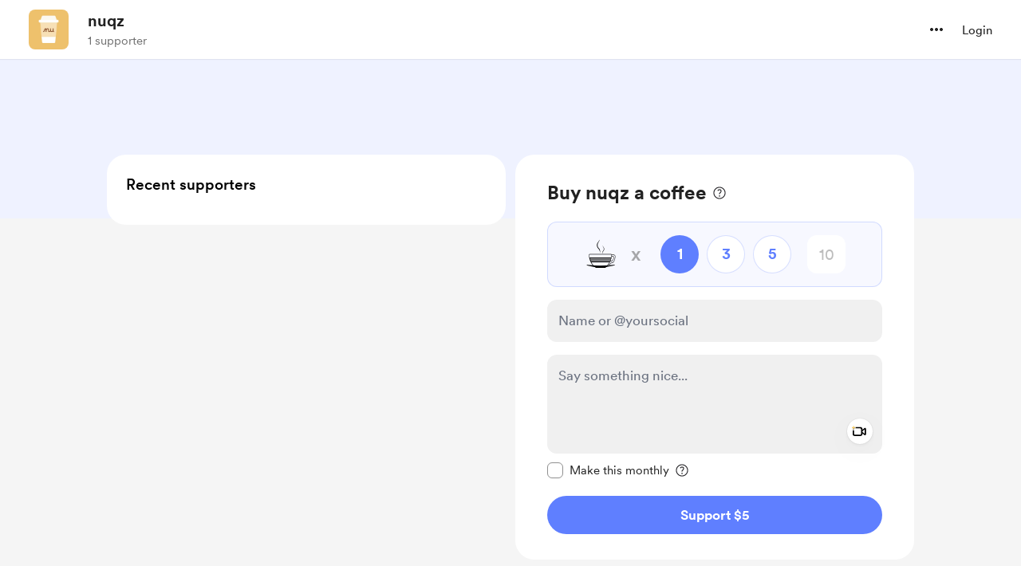

--- FILE ---
content_type: application/javascript
request_url: https://cdn.buymeacoffee.com/static/prod/11.4.0/build/assets/OneTimePaymentWidget-f0fda55f.js
body_size: 2351
content:
import{p as A,a as L,O as R}from"./OneTimePaymentModal-a6926052.js";import{r as d,y as k,o as h,c as _,a as n,g as C,t as E,u as e,F as P,i as B,B as N,x as z,z as x,e as S,n as W,f as G,h as O}from"./app-b4c4edbd.js";import{h as a}from"./BaseLayout-f2c4781c.js";import{_ as U}from"./Tooltip-e9e59aff.js";import{a as H}from"./appVariables-ad2859bc.js";const j=["aria-label"],I={class:"text-grey71"},q={key:0,class:"animate-pulse w-full"},J=n("div",{class:"mt-2 -mb-1.5"},[n("div",{class:"h-[7px] bg-greyF0 rounded-xl w-full"})],-1),K=[J],Q=["aria-label"],X={class:"z-10 goalWrapper"},Y=["max","step"],Z={class:"-mt-[7px] relative"},ee=["aria-label"],te={"aria-hidden":"true",class:"mt-2 w-full h-[7px] bg-[#E6F5EF] goalShadow overflow-x-auto relative rounded-lg shadow-lg"},ae={class:"-mt-[7px] relative"},oe={class:"mt-4 leading-6 tw-break-word"},re=["innerHTML"],le={__name:"GoalV2Section",props:["creatorData","currentUser","goal","showDemoForAmt","isV3WidgetEnabled","widgetLoader"],emits:["setAmtAccToGoal"],setup(l,{emit:b}){const m=l;H.IsBrowser&&a.getCookie("exchange_rate")&&a.getCookieValue("exchange_rate");let w=a.widgetType()==A.SUGGESTED_AMOUNT&&!m.isV3WidgetEnabled?"suggested":"coffee",g=m.goal.goal_counter_converted,c=m.goal.goal_amount_converted,t=Math.round(Math.round(g)/Math.round(c)*100),f=0,s=t+f;d(!0);let y=d(!1),V=d(""),u=d(Math.round(g)),i=Math.round(u.value/Math.round(c)*100),M=d(0),T=d(0),v=d(0);V.value=`linear-gradient(to right, #038748 0%, #038748 ${Math.round(t)>100?100:Math.round(t)}%, #E6F5EF ${Math.round(t)>100?100:Math.round(t)}%, #E6F5EF 100%)`;const F=r=>{i=Math.round(u.value/Math.round(c)*100),i<t&&(i=t,u.value=Math.round(i*Math.round(c)/100)),M.value=u.value-Math.round(g),b("setAmtAccToGoal",M.value),T.value=M.value,v.value=t+(i-t)/2};k(()=>m.showDemoForAmt,r=>{r!=0?y.value=!0:y.value=!1,s=Math.round(g+r)/c*100,f=r>0?s-t:0,u.value=Math.round(g)+r,i=Math.round(u.value/Math.round(c)*100),T.value=r,v.value=t+f/2}),k(()=>m.isV3WidgetEnabled,r=>{w=a.widgetType()==A.SUGGESTED_AMOUNT&&!r?"suggested":"coffee"});const o=r=>{let p=r=="slider"?"16":"24",D=t>=100||t>40?"auto":s<100?v.value<1?"-13px":"calc("+v.value+"% - "+p+"px)":"calc("+((100-t)/2+t)+"% - "+p+"px)",$=t>=100?"-8px":s>100?"calc("+(100-t)/2+"% - "+p+"px)":t>40?"calc("+(100-v.value)+"% - "+p+"px)":"auto";return{left:D,right:$}};return(r,p)=>(h(),_(P,null,[n("p",{class:"text-xl text-dark font-cr-book mt-4",role:"text","aria-label":e(a).numberFormat(e(g))+e(a).userCurrencyConvertedName()+r.$t("lang.payment.onetime.raised_of")+" "+e(a).numberFormat(e(c))+e(a).userCurrencyConvertedName()},[C(E(e(a).userCurrencyConverted()+e(a).numberFormat(e(g)))+" ",1),n("span",I,E(r.$t("lang.payment.onetime.raised_of")),1),C(" "+E(e(a).userCurrencyConverted()+e(a).numberFormat(e(c))),1)],8,j),l.widgetLoader?(h(),_("div",q,K)):(h(),_(P,{key:1},[e(w)=="suggested"?(h(),_(P,{key:0},[n("div",{role:"progressbar","aria-label":r.$t("lang.a11y.fund_progress",{percentage:e(i)>100?100:e(i)}),class:"relative mt-2"},[n("div",X,[B(n("input",{type:"range",max:Math.round(e(c)),step:e(w)=="suggested"?1:e(a).roundToMultipleOfFive(l.creatorData.coffee_price_converted),min:"0","onUpdate:modelValue":p[0]||(p[0]=D=>z(u)?u.value=D:u=D),onInput:F,style:x({background:e(V)}),class:"slider w-full h-[7px] bg-[#E6F5EF] goalShadow shadow-lg transition-all"},null,44,Y),[[N,e(u)]])]),n("div",{class:"h-[7px] absolute left-0 top-[11px]",style:x([{"background-image":"linear-gradient(135deg, rgba(255, 255, 255, .5) 25%, transparent 25%, transparent 50%, rgba(255, 255, 255, .5) 50%, rgba(255, 255, 255, .5) 75%, transparent 75%, transparent)","-webkit-background-size":"10px 10px","background-size":"10px 10px","background-color":"rgba(3, 135, 72, 0.8)","z-index":"1"},{width:e(i)>100?100-Math.round(e(t))+"%":e(i)-e(t)<0?0:e(i)-e(t)+"%",left:Math.round(e(t))+"%"}])},null,4)],8,Q),n("div",Z,[S(U,{class:W([[e(y)?"!visible !translate-y-0 !opacity-100":"",e(t)<=40?"before:right-auto before-left-4":e(t)>=100?"before:right-2 before-left-auto":"before:right-4 before:left-auto"],"!text-[14px] !rounded py-2 !px-2 top-3 bottom-auto right-auto transition-all duration-200 ease-in min-w-[155px]"]),style:x(o("slider")),tooltipText:"<b>"+e(a).userCurrencyConverted()+l.showDemoForAmt+"</b> <span class=text-white/70>("+e(a).numberFormatWithdecimals(e(s),"max",2)+"% of the goal)</span>",position:"bottom"},null,8,["class","style","tooltipText"])])],64)):(h(),_(P,{key:1},[n("div",{class:"relative",role:"progressbar","aria-label":r.$t("lang.a11y.fund_progress",{percentage:e(s)>100?100:e(s)})},[n("div",te,[n("div",{style:x({width:e(t)>100?100:e(t)+"%"}),class:"absolute left-0 inset-0 bg-[#038748] animate-scroll rounded-tl-lg rounded-bl-lg"},null,4),n("div",{class:"absolute inset-0 bg-[#0387484d] transition-all",style:x({width:e(s)>100?"100%":e(s)+"%"})},null,4)])],8,ee),n("div",ae,[S(U,{class:W([[e(y)?"!visible !translate-y-0 !opacity-100":"",e(t)<=40?"before:right-auto before-left-4":e(t)>=100?"before:right-2 before-left-auto":"before:right-4 before:left-auto"],"!text-[14px] py-2 !px-2 top-3 bottom-auto right-auto transition-all duration-200 ease-in min-w-[155px]"]),style:x(o("progressBar")),tooltipText:"<b>"+e(a).userCurrencyConverted()+l.showDemoForAmt+"</b> <span class=text-white/70>("+e(a).numberFormatWithdecimals(e(s),"max",2)+"% of the goal)</span>",position:"bottom"},null,8,["class","style","tooltipText"])])],64))],64)),n("p",oe,[n("span",{class:"goalDesc text-md text-dark font-cr-book",innerHTML:e(a).linkify(e(a).sanitizeHtml(l.goal.goal_description))},null,8,re)])],64))}},ne=["aria-label"],ge={__name:"OneTimePaymentWidget",props:["creatorData","currentUser","fromPage","goal","recordedVideoData"],emits:["openOnetimePaymentModal","toggleVideoRecorderModal","removeVideo","openVideoPlayModal","chosenMonthlySupport"],setup(l,{emit:b}){const m=l;let w=d("first"),g=d({}),c=d(0),t=d(0),f=d(!1),s=d(!!(m.creatorData.data.feature_flags.hasOwnProperty("ab_testing_v3_widget")&&a.widgetType()===A.COFFEE_COUNT));const y=o=>{g.value=o,g.value.payment_source=m.fromPage=="embed_widget"?"widget":"native",b("openOnetimePaymentModal",g.value)},V=o=>{b("toggleVideoRecorderModal",o)},u=()=>{b("removeVideo","")},i=o=>{b("chosenMonthlySupport",o)},M=o=>{let r={thumbnail:o?a.getUrlWithCdnPath(o.thumbnail_path):URL.createObjectURL(m.recordedVideoData.thumbnail_data)},p=o?a.getUrlWithCdnPath(o.video_path):URL.createObjectURL(m.recordedVideoData.video_data);b("openVideoPlayModal",p,r,!0)},T=o=>{c.value=Number(o)},v=o=>{t.value=o},F=(o,r)=>{f.value=o,s.value=r};return(o,r)=>(h(),_("div",{tabindex:"0",role:"region","aria-label":`${o.$t("lang.common.support_action")} ${l.creatorData.data.name}`},[S(L,{creatorData:l.creatorData.data,fromPage:l.fromPage,isV3WidgetEnabled:e(f)},null,8,["creatorData","fromPage","isV3WidgetEnabled"]),l.goal&&l.goal.data.goal_type=="onetime_v2"?(h(),G(le,{key:0,goal:l.goal.data,creatorData:l.creatorData.data,showDemoForAmt:e(c),isV3WidgetEnabled:e(f),widgetLoader:e(s),onSetAmtAccToGoal:v},null,8,["goal","creatorData","showDemoForAmt","isV3WidgetEnabled","widgetLoader"])):O("",!0),e(w)==="first"?(h(),G(R,{key:1,creatorData:l.creatorData.data,fromPage:l.fromPage,amountAccToGoal:e(t),recordedVideoData:l.recordedVideoData,onMonthlySupport:i,onRemoveVideo:u,onOpenVideoPlayModal:M,onToggleVideoRecorderModal:V,onTriggerPaymentSecondStep:y,onSetPayingAmount:T,onV3WidgetEnabledBool:F},null,8,["creatorData","fromPage","amountAccToGoal","recordedVideoData"])):O("",!0)],8,ne))}};export{ge as _};
